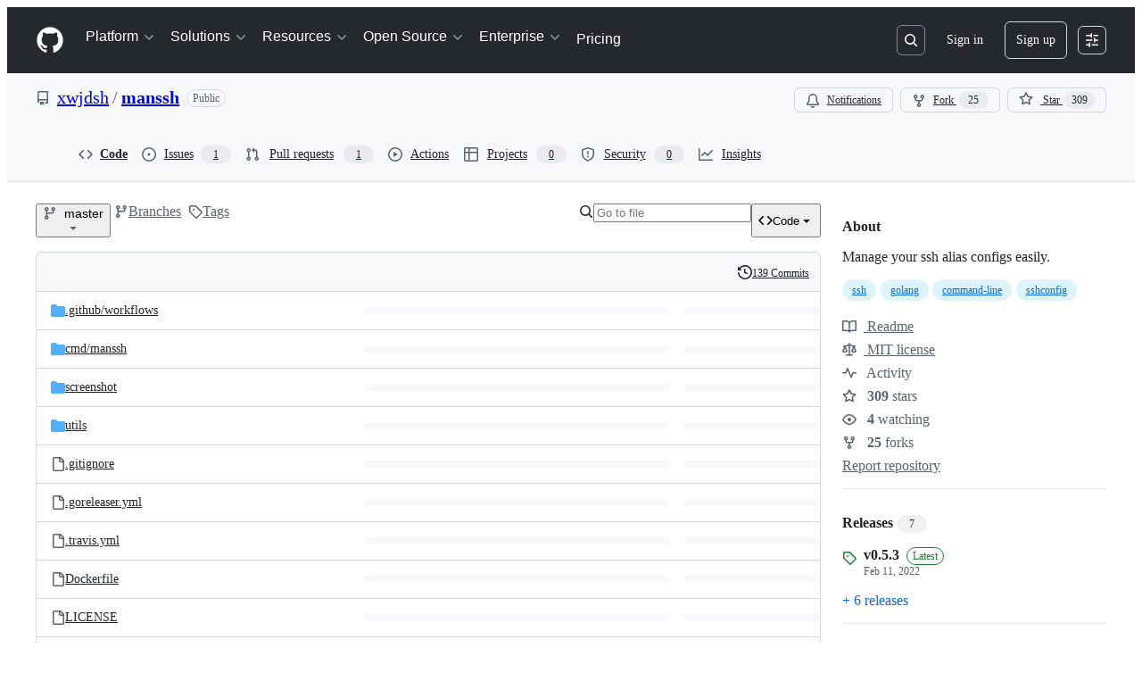

--- FILE ---
content_type: image/svg+xml;charset=utf-8
request_url: https://camo.githubusercontent.com/af77beb6a369e04b4f8f63fc72cbc86e4fc3c6ec2745006a24bf3fa57a5363de/68747470733a2f2f696d672e736869656c64732e696f2f62616467652f676f636f7665722e696f2d38392e302532352d677265656e2e737667
body_size: 475
content:
<svg xmlns="http://www.w3.org/2000/svg" width="114" height="20" role="img" aria-label="gocover.io: 89.0%"><title>gocover.io: 89.0%</title><linearGradient id="s" x2="0" y2="100%"><stop offset="0" stop-color="#bbb" stop-opacity=".1"/><stop offset="1" stop-opacity=".1"/></linearGradient><clipPath id="r"><rect width="114" height="20" rx="3" fill="#fff"/></clipPath><g clip-path="url(#r)"><rect width="67" height="20" fill="#555"/><rect x="67" width="47" height="20" fill="#97ca00"/><rect width="114" height="20" fill="url(#s)"/></g><g fill="#fff" text-anchor="middle" font-family="Verdana,Geneva,DejaVu Sans,sans-serif" text-rendering="geometricPrecision" font-size="110"><text aria-hidden="true" x="345" y="150" fill="#010101" fill-opacity=".3" transform="scale(.1)" textLength="570">gocover.io</text><text x="345" y="140" transform="scale(.1)" fill="#fff" textLength="570">gocover.io</text><text aria-hidden="true" x="895" y="150" fill="#010101" fill-opacity=".3" transform="scale(.1)" textLength="370">89.0%</text><text x="895" y="140" transform="scale(.1)" fill="#fff" textLength="370">89.0%</text></g></svg>

--- FILE ---
content_type: application/javascript
request_url: https://github.githubassets.com/assets/62029-b0f77bf948b1.js
body_size: 4546
content:
performance.mark("js-parse-end:62029-b0f77bf948b1.js");
"use strict";(globalThis.webpackChunk_github_ui_github_ui=globalThis.webpackChunk_github_ui_github_ui||[]).push([[62029],{4559:(e,t,r)=>{r.d(t,{C:()=>i,i:()=>c});var n=r(56038),a=r(69599),o=r(46493);function i(e,t){(0,a.G7)("arianotify_comprehensive_migration")?c(l(e),{...t,element:t?.element??e}):(0,a.G7)("primer_live_region_element")&&t?.element===void 0?(0,o.Cj)(e,{politeness:t?.assertive?"assertive":"polite"}):c(l(e),t)}function c(e,t){let{assertive:r,element:i}=t??{};if((0,a.G7)("arianotify_comprehensive_migration"))try{(i?.isConnected?i:n.XC).ariaNotify(e,{priority:r?"high":"normal"})}catch(e){console.error("Error calling ariaNotify:",e)}else{var c,l;let t;(0,a.G7)("primer_live_region_element")&&void 0===i?(0,o.iP)(e,{politeness:r?"assertive":"polite"}):(c=e,l=r,(t=i??n.XC?.querySelector(l?"#js-global-screen-reader-notice-assertive":"#js-global-screen-reader-notice"))&&(t.textContent===c?t.textContent=`${c}\u00A0`:t.textContent=c))}}function l(e){return(e.getAttribute("aria-label")||e.innerText||"").trim()}r(89272)},28600:(e,t,r)=>{let n;r.d(t,{A:()=>d});var a=r(69599),o=r(82075),i=r(82518);let{getItem:c,setItem:l,removeItem:s}=(0,o.A)("localStorage"),u="REACT_PROFILING_DISABLED_UNTIL",d={enable:()=>{s(u),n=void 0},disable:()=>{l(u,String(Date.now()+864e5)),n=!1},isEnabled:()=>!("u"<typeof window)&&(void 0!==n?n:(0,a.G7)("react_quality_profiling")?n=(0,i.Xl)()?function(){let e=c(u);if(!e)return!0;let t=Number(e);return!!(Number.isNaN(t)||Date.now()>=t)&&(s(u),!0)}():.02>Math.random():(n=!1,!1)),resetCache:()=>{n=void 0}}},38102:(e,t,r)=>{let n;r.d(t,{AW:()=>v,fE:()=>g,ff:()=>w,N7:()=>S});var a=r(36301),o=r(77065),i=r(24212);function c(e){return(0,i.q)(e.stack||"").map(e=>({filename:e.file||"",function:String(e.methodName),lineno:(e.lineNumber||0).toString(),colno:(e.column||0).toString()}))}function l(e){let t=document.querySelectorAll(e);if(t.length>0)return t[t.length-1]}var s=r(99223),u=r(56038),d=r(94416),m=r(69599),f=r(88057);let p=!1,h=0,y=Date.now(),g=new Set(["AbortError","AuthSessionExpiredError","TypeError","RateLimitError","NotAcceptableError","SecFetchHeaderError","FetchNetworkError","NoiseError","ServiceUnavailableError"]),v=new Set(["Failed to fetch","NetworkError when attempting to fetch resource.","Unable to perform this operation. Please try again later."]);function S(e,t={}){if(!(e instanceof Error||"object"==typeof e&&null!==e&&"name"in e&&"string"==typeof e.name&&"message"in e&&"string"==typeof e.message)){if(function(e){if(!e||"boolean"==typeof e||"number"==typeof e)return!0;if("string"==typeof e){if(A.some(t=>e.includes(t)))return!0}else if("object"==typeof e&&"string"==typeof e.message&&"number"==typeof e.code)return!0;return!1}(e))return;let r=Error(),n=function(e){try{return JSON.stringify(e)}catch{return"Unserializable"}}(e);b(C({type:"UnknownError",value:`Unable to report error, due to a thrown non-Error type: ${typeof e}, with value ${n}`,stacktrace:c(r),catalogService:document.head?.querySelector('meta[name="current-catalog-service"]')?.content,catalogServiceHash:document.head?.querySelector('meta[name="current-catalog-service-hash"]')?.content},t));return}e.name&&("AbortError"===e.name||"RateLimitError"===e.name||"NotAcceptableError"===e.name||"SecFetchHeaderError"===e.name||"FetchNetworkError"===e.name||"NoiseError"===e.name||"ServiceUnavailableError"===e.name&&w()||g.has(e.name)&&v.has(e.message)||e.name.startsWith("ApiError")&&v.has(e.message))||b(C({type:e.name,value:e.message,stacktrace:c(e),catalogService:e.catalogService||document.head?.querySelector('meta[name="current-catalog-service"]')?.content,catalogServiceHash:e.catalogServiceHash||document.head?.querySelector('meta[name="current-catalog-service-hash"]')?.content},t))}async function b(e){if(!(!x&&!p&&h<10&&(n??(n=(0,o.TT)()&&function(){let e=u.cg?.history,t=u.cg?.location;if(!e||!t)return!1;try{return e.replaceState(e.state,document.title,t.href),!0}catch{return!1}}()))))return;let t=document.head?.querySelector('meta[name="browser-errors-url"]')?.content;if(t){if(e.error.stacktrace.some(e=>N.test(e.filename)||N.test(e.function))){p=!0;return}h++;try{await fetch(t,{method:"post",body:JSON.stringify({context:e,target:document.head?.querySelector('meta[name="ui-target"]')?.content||"full"})})}catch{}}}function C(e,t={}){let r,n={...t};return(0,m.G7)("failbot_report_error_react_apps_on_page")&&!n.reactAppName&&(n.reactAppName=function(e){let t=function(){let e=new Set;for(let[t,r]of E)for(let n of document.querySelectorAll(t))if(n instanceof HTMLElement){let t=n.getAttribute(r);t&&e.add(t)}return Array.from(e)}();if(!t||!t.length||!e||!e.length)return;let r=new Set;for(let n of e){if(!n||!n.filename)continue;let e=n.filename.split(/[\\/]/).pop();if(!e||r.has(e))continue;r.add(e);let a=t.find(t=>e.toLowerCase().includes(t.toLowerCase()));if(a)return a}}(e.stacktrace)),Object.assign({error:e,sanitizedUrl:`${window.location.protocol}//${window.location.host}${((r=l("meta[name=analytics-location]"))?r.content:window.location.pathname)+function(){let e=l("meta[name=analytics-location-query-strip]"),t="";e||(t=window.location.search);let r=l("meta[name=analytics-location-params]");for(let e of(r&&(t+=(t?"&":"?")+r.content),document.querySelectorAll("meta[name=analytics-param-rename]"))){let r=e.content.split(":",2);t=t.replace(RegExp(`(^|[?&])${r[0]}($|=)`,"g"),`$1${r[1]}$2`)}return t}()}`||window.location.href,readyState:document.readyState,referrer:(0,d.dR)(),timeSinceLoad:Math.round(Date.now()-y),user:function(){let e=document.head?.querySelector('meta[name="user-login"]')?.content;if(e)return e;let t=(0,a.y)();return`anonymous-${t}`}()||void 0,actorId:document.head?.querySelector('meta[name="octolytics-actor-id"]')?.content,bundler:s.v,ui:"vite-tss"===s.v,release:document.head?.querySelector('meta[name="release"]')?.content,pastRequestIds:(0,f.xA)()},n)}let N=/(chrome|moz|safari)-extension:\/\//;function w(){return!document.head?.querySelector('meta[name="user-login"]')?.content}let x=!1;u.cg?.addEventListener("pageshow",()=>x=!1),u.cg?.addEventListener("pagehide",()=>x=!0),"function"==typeof BroadcastChannel&&new BroadcastChannel("shared-worker-error").addEventListener("message",e=>{S(e.data.error)});let A=["Object Not Found Matching Id","Not implemented on this platform","provider because it's not your default extension"],E=[["react-app","app-name"],["react-partial","partial-name"]]},40064:(e,t,r)=>{r.d(t,{V:()=>f});var n=r(74848),a=r(16522),o=r(96540),i=r(43258),c=r(38621),l=r(52870),s=r(56149);let u={info:"",success:"Toast--success",error:"Toast--error"},d={info:(0,n.jsx)(c.InfoIcon,{}),success:(0,n.jsx)(c.CheckIcon,{}),error:(0,n.jsx)(c.StopIcon,{})},m=e=>{let t,r,i,c,m,f=(0,a.c)(14),{message:p,timeToLive:h,icon:y,type:g,role:v}=e,S=void 0===g?"info":g,b=void 0===v?"log":v,[C,N]=o.useState(!0),{safeSetTimeout:w}=(0,l.A)();f[0]!==w||f[1]!==h?(t=()=>{h&&w(()=>N(!1),h-300)},r=[w,h],f[0]=w,f[1]=h,f[2]=t,f[3]=r):(t=f[2],r=f[3]),(0,o.useEffect)(t,r);let x=`Toast ${u[S]} ${C?"Toast--animateIn":"Toast--animateOut"}`,A=`ui-app-toast-${S}`,E=y||d[S];return f[4]!==E?(i=(0,n.jsx)("span",{className:"Toast-icon",children:E}),f[4]=E,f[5]=i):i=f[5],f[6]!==p?(c=(0,n.jsx)("span",{className:"Toast-content",children:p}),f[6]=p,f[7]=c):c=f[7],f[8]!==b||f[9]!==x||f[10]!==A||f[11]!==i||f[12]!==c?(m=(0,n.jsx)(s.ZL,{children:(0,n.jsx)("div",{className:"p-1 position-fixed bottom-0 left-0 mb-3 ml-3",children:(0,n.jsxs)("div",{className:x,id:"ui-app-toast","data-testid":A,role:b,children:[i,c]})})}),f[8]=b,f[9]=x,f[10]=A,f[11]=i,f[12]=c,f[13]=m):m=f[13],m};try{m.displayName||(m.displayName="Toast")}catch{}function f(){let e,t,r,c=(0,a.c)(7),{toasts:l,persistedToast:s}=(0,o.use)(i.T8);return c[0]!==l?(e=l.map(p),c[0]=l,c[1]=e):e=c[1],c[2]!==s?(t=s&&(0,n.jsx)(m,{message:s.message,icon:s.icon,type:s.type,role:s.role}),c[2]=s,c[3]=t):t=c[3],c[4]!==e||c[5]!==t?(r=(0,n.jsxs)(n.Fragment,{children:[e,t]}),c[4]=e,c[5]=t,c[6]=r):r=c[6],r}function p(e,t){return(0,n.jsx)(m,{message:e.message,icon:e.icon,timeToLive:i.Qn,type:e.type,role:e.role},t)}try{f.displayName||(f.displayName="Toasts")}catch{}},43258:(e,t,r)=>{r.d(t,{Qn:()=>l,T8:()=>u,Y6:()=>m,k6:()=>d});var n=r(74848),a=r(16522),o=r(52870),i=r(96540),c=r(73189);let l=5e3,s=(0,i.createContext)({addToast:c.l,addPersistedToast:c.l,clearPersistedToast:c.l}),u=(0,i.createContext)({toasts:[],persistedToast:null});function d(e){let t,r,c,d,m,f,p,h,y=(0,a.c)(17),{children:g}=e;y[0]===Symbol.for("react.memo_cache_sentinel")?(t=[],y[0]=t):t=y[0];let[v,S]=(0,i.useState)(t),[b,C]=(0,i.useState)(null),{safeSetTimeout:N}=(0,o.A)();y[1]!==N||y[2]!==v?(r=function(e){S([...v,e]),N(()=>S(v.slice(1)),l)},y[1]=N,y[2]=v,y[3]=r):r=y[3];let w=r;y[4]===Symbol.for("react.memo_cache_sentinel")?(c=function(e){C(e)},y[4]=c):c=y[4];let x=c;y[5]===Symbol.for("react.memo_cache_sentinel")?(d=function(){C(null)},y[5]=d):d=y[5];let A=d;y[6]!==w?(m={addToast:w,addPersistedToast:x,clearPersistedToast:A},y[6]=w,y[7]=m):m=y[7];let E=m;y[8]!==b||y[9]!==v?(f={toasts:v,persistedToast:b},y[8]=b,y[9]=v,y[10]=f):f=y[10];let _=f;return y[11]!==g||y[12]!==_?(p=(0,n.jsx)(u,{value:_,children:g}),y[11]=g,y[12]=_,y[13]=p):p=y[13],y[14]!==E||y[15]!==p?(h=(0,n.jsx)(s,{value:E,children:p}),y[14]=E,y[15]=p,y[16]=h):h=y[16],h}function m(){return(0,i.use)(s)}try{s.displayName||(s.displayName="ToastContext")}catch{}try{u.displayName||(u.displayName="InternalToastsContext")}catch{}try{d.displayName||(d.displayName="ToastContextProvider")}catch{}},49936:(e,t,r)=>{r.d(t,{I:()=>n});let n=(0,r(96540).createContext)(null)},51407:(e,t,r)=>{r.d(t,{Y:()=>n});function n(){let e={};return e.promise=new Promise((t,r)=>{e.resolve=t,e.reject=r}),e}},57224:(e,t,r)=>{r.d(t,{y:()=>i});var n=r(74848),a=r(16522),o=r(49936);function i(e){let t,r,i=(0,a.c)(7),{children:c,appName:l,category:s,metadata:u}=e;i[0]!==l||i[1]!==s||i[2]!==u?(t={appName:l,category:s,metadata:u},i[0]=l,i[1]=s,i[2]=u,i[3]=t):t=i[3];let d=t;return i[4]!==c||i[5]!==d?(r=(0,n.jsx)(o.I,{value:d,children:c}),i[4]=c,i[5]=d,i[6]=r):r=i[6],r}try{i.displayName||(i.displayName="AnalyticsProvider")}catch{}},73189:(e,t,r)=>{r.d(t,{l:()=>n});let n=()=>void 0},76143:(e,t,r)=>{r.d(t,{D:()=>o,Y:()=>i});var n=r(4559),a=r(56038);function o(e){if(!a.XC)return;let t=a.XC.querySelector("title"),r=a.XC.createElement("title");r.textContent=e,t?t.textContent!==e&&(t.replaceWith(r),(0,n.i)(e)):(a.XC.head.appendChild(r),(0,n.i)(e))}function i(e){return document.body.classList.contains("logged-out")?`${e} \xb7 GitHub`:e}},76629:(e,t,r)=>{r.d(t,{BP:()=>u,D3:()=>s,O8:()=>c});var n=r(74848),a=r(16522),o=r(96540),i=r(6923);let c={ServerRender:"ServerRender",ClientHydrate:"ClientHydrate",ClientRender:"ClientRender"},l=(0,o.createContext)(c.ClientRender);function s(e){let t,r,s,u,d=(0,a.c)(8),{wasServerRendered:m,children:f}=e;d[0]!==m?(t=()=>i.X3?c.ServerRender:m?c.ClientHydrate:c.ClientRender,d[0]=m,d[1]=t):t=d[1];let[p,h]=(0,o.useState)(t);return d[2]!==p?(r=()=>{p!==c.ClientRender&&h(c.ClientRender)},s=[p],d[2]=p,d[3]=r,d[4]=s):(r=d[3],s=d[4]),(0,o.useLayoutEffect)(r,s),d[5]!==f||d[6]!==p?(u=(0,n.jsx)(l,{value:p,children:f}),d[5]=f,d[6]=p,d[7]=u):u=d[7],u}function u(){return(0,o.use)(l)}try{l.displayName||(l.displayName="RenderPhaseContext")}catch{}try{s.displayName||(s.displayName="RenderPhaseProvider")}catch{}},88057:(e,t,r)=>{r.d(t,{Ex:()=>i,kt:()=>l,xA:()=>c});var n=r(56038);let a=Array(10).fill(null),o=0;function i(e){a[o]=e,o=(o+1)%10}function c(){let e=[];for(let t=0;t<10;t++){let r=a[(o-1-t+10)%10];r&&e.push(r)}return e}function l(){let e=n.XC;if(!e)return;let t=e.querySelector('meta[name="request-id"]'),r=t?.getAttribute("content");r&&i(r)}},94416:(e,t,r)=>{r.d(t,{BW:()=>i,Ff:()=>h,HK:()=>C,JA:()=>E,LM:()=>y,Pv:()=>x,Vy:()=>p,ZW:()=>w,dR:()=>N,di:()=>g,gc:()=>A,k9:()=>b,my:()=>S,wG:()=>v,xT:()=>f});var n=r(95800),a=r(56038),o=r(51951);let i="reload",c="soft-nav:fail",l="soft-nav:fail-referrer",s="soft-nav:referrer",u="soft-nav:marker",d="soft-nav:react-app-name",m="soft-nav:latest-mechanism";function f(){(0,n.SO)(u,"0"),(0,n.Ai)(s),(0,n.Ai)(c),(0,n.Ai)(l),(0,n.Ai)(d),(0,n.Ai)(m)}function p(e){(0,n.SO)(u,e)}function h(){(0,n.SO)(u,"0")}function y(){let e=(0,n.Gq)(u);return e&&"0"!==e}function g(){return(0,n.Gq)(u)}function v(){return!!S()}function S(){return(0,n.Gq)(c)}function b(e){(0,n.SO)(c,e||i),(0,n.SO)(l,window.location.href)}function C(){(0,n.SO)(s,window.location.href)}function N(){return(0,n.Gq)(s)||document.referrer}function w(){let e=(0,o.f)();e?(0,n.SO)(d,e):(0,n.Ai)(d)}function x(){return(0,n.Gq)(d)}function A(){return!!a.XC?.querySelector("react-app")?.getAttribute("app-name")||!!a.XC?.querySelector("projects-v2")}function E(e){(0,n.SO)(m,e)}},95800:(e,t,r)=>{r.d(t,{Ai:()=>o,Gq:()=>n,SO:()=>a});let{getItem:n,setItem:a,removeItem:o}=(0,r(82075).A)("sessionStorage")}}]);
//# sourceMappingURL=62029-59291e9bad5d.js.map

--- FILE ---
content_type: application/javascript
request_url: https://github.githubassets.com/assets/61392-05fd18fac4d1.js
body_size: 13987
content:
performance.mark("js-parse-end:61392-05fd18fac4d1.js");
"use strict";(globalThis.webpackChunk_github_ui_github_ui=globalThis.webpackChunk_github_ui_github_ui||[]).push([[61392],{5205:(e,t,a)=>{a.d(t,{k:()=>z,o:()=>W});var n=a(74848),s=a(78314),r=a(72511),i=a(12683),l=a(49799),o=a(53552),c=a(59672),d=a(96379),m=a(96540),u=a(6665),h=a(38621),p=a(94236),x=a(21373),f=a(72579),y=a(73077),N=a(55630),j=a(34164);function b({children:e}){return(0,n.jsx)("div",{className:(0,j.$)("popover-container-width","InfobarPopover-module__Box__t_BaS7F"),children:e})}function g({icon:e,header:t,content:a,headerRef:s}){return(0,n.jsxs)("div",{className:"d-flex p-3",children:[(0,n.jsx)("div",{className:"mr-2",children:e}),(0,n.jsxs)("div",{children:[(0,n.jsx)("h2",{ref:s,tabIndex:-1,className:"f5 mb-1",children:t}),(0,n.jsx)("span",{className:"fgColor-muted f6",children:a})]})]})}function _({icon:e,success:t}){return(0,n.jsx)(N.A,{size:30,icon:()=>(0,n.jsx)(e,{size:16}),className:(0,j.$)("InfobarPopover-module__CircleOcticon__MyTZt_h",t&&"InfobarPopover-module__success__JGC0tnP")})}function v({children:e}){return(0,n.jsx)("div",{className:"d-flex flex-wrap flex-justify-between p-3 gap-3 border-top borderColor-muted",children:e})}try{b.displayName||(b.displayName="PopoverContainer")}catch{}try{g.displayName||(g.displayName="PopoverContent")}catch{}try{_.displayName||(_.displayName="PopoverIcon")}catch{}try{v.displayName||(v.displayName="PopoverActions")}catch{}function C(e){return`${e} ${1===e?"commit":"commits"}`}function w({comparison:e,repo:t,linkify:a=!1}){let{sendRepoClickEvent:s}=(0,u.T)(),{ahead:r,behind:i,baseBranch:l,baseBranchRange:o,currentRef:d}=e,m=(0,c.bSP)({repo:t,base:o,head:d}),h=(0,c.bSP)({repo:t,base:d,head:o}),p=()=>s("AHEAD_BEHIND_LINK",{category:"Branch Infobar",action:"Ahead Compare",label:`ref_loc:bar;is_fork:${t.isFork}`}),x=()=>s("AHEAD_BEHIND_LINK",{category:"Branch Infobar",action:"Behind Compare",label:`ref_loc:bar;is_fork:${t.isFork}`});return 0===r&&0===i?(0,n.jsxs)("span",{children:["This branch is up to date with ",(0,n.jsx)(f.A,{as:"span",children:l}),"."]}):r>0&&i>0?(0,n.jsxs)("span",{children:["This branch is"," ",(0,n.jsxs)(k,{linkify:a,href:m,onClick:p,children:[C(r)," ahead of"]})," and ",(0,n.jsxs)(k,{linkify:a,href:h,onClick:x,children:[C(i)," behind"]})," ",(0,n.jsx)(f.A,{as:"span",children:l}),"."]}):r>0?(0,n.jsxs)("span",{children:["This branch is"," ",(0,n.jsxs)(k,{linkify:a,href:m,onClick:p,children:[C(r)," ahead of"]})," ",(0,n.jsx)(f.A,{as:"span",children:l}),"."]}):(0,n.jsxs)("span",{children:["This branch is"," ",(0,n.jsxs)(k,{linkify:a,href:h,onClick:x,children:[C(i)," behind"]})," ",(0,n.jsx)(f.A,{as:"span",children:l}),"."]})}function k({sx:e,href:t,linkify:a,children:s,...r}){return a?(0,n.jsx)(i.N_,{sx:e,href:t,...r,children:s}):(0,n.jsx)("span",{children:s})}try{w.displayName||(w.displayName="RefComparisonText")}catch{}try{k.displayName||(k.displayName="LinkOrText")}catch{}var A=a(9281);function B({comparison:e}){let t=(0,s.t)(),a=e.ahead>0,r=(0,c.bSP)({repo:t,base:e.baseBranchRange,head:e.currentRef});return(0,n.jsxs)(n.Fragment,{children:[(0,n.jsx)(g,{icon:(0,n.jsx)(_,{icon:h.GitPullRequestIcon}),header:a?(0,n.jsx)(w,{repo:t,comparison:{...e,behind:0}}):(0,n.jsxs)("span",{children:["This branch is not ahead of the upstream ",(0,n.jsx)(f.A,{as:"span",children:e.baseBranch}),"."]}),content:(0,n.jsx)("p",{children:a?"Open a pull request to contribute your changes upstream.":"No new commits yet. Enjoy your day!"})}),a&&(0,n.jsxs)(v,{children:[!t.isFork&&(0,n.jsx)(y.z,{className:(0,j.$)(A.A.linkButton,"flex-1"),href:r,"data-testid":"compare-button",children:"Compare"}),(0,n.jsx)(y.z,{className:(0,j.$)(A.A.linkButton,"flex-1"),href:`${r}?expand=1`,variant:"primary","data-testid":"open-pr-button",children:"Open pull request"})]})]})}try{B.displayName||(B.displayName="ContributePopoverContent")}catch{}function T({comparison:e}){let{sendRepoClickEvent:t}=(0,u.T)();return(0,n.jsxs)(p.W,{onOpenChange:e=>e&&t("CONTRIBUTE_BUTTON",{category:"Branch Infobar",action:"Open Contribute dropdown",label:"ref_loc:contribute_dropdown"}),children:[(0,n.jsx)(p.W.Anchor,{children:(0,n.jsx)(x.Q,{leadingVisual:h.GitPullRequestIcon,trailingVisual:h.TriangleDownIcon,children:"Contribute"})}),(0,n.jsx)(p.W.Overlay,{align:"end",className:"mt-2",children:(0,n.jsx)(b,{children:(0,n.jsx)(B,{comparison:e})})})]})}try{T.displayName||(T.displayName="ContributeButton")}catch{}var S=a(69726),I=a(84268);function L(e,t,a){let[n,s]=(0,m.useState)(!1);return{disabled:n,label:n?t:e,action:async()=>{s(!0),await a(),s(!1)}}}let D={category:"Branch Infobar",label:"ref_loc:fetch_upstream_dropdown"};function F({comparison:e,discard:t,update:a}){let r=(0,s.t)(),{helpUrl:i}=(0,o.sq)(),{sendRepoClickEvent:l}=(0,u.T)(),d=`${i}/github/collaborating-with-issues-and-pull-requests/syncing-a-fork`,p=(0,c.bSP)({repo:r,base:e.baseBranchRange,head:e.currentRef}),f=R(e),y=e.behind>0,N=L(`Discard ${C(e.ahead)}`,"Discarding changes...",t),b=L("Update branch","Updating...",a),w={compare:"behind"===f,discard:"behind-and-ahead"===f&&e.isTrackingBranch,update:["behind","behind-and-ahead"].includes(f)},k=Object.values(w).some(Boolean),B=(0,m.useRef)(null);return(0,m.useEffect)(()=>{let e=window.setTimeout(()=>B.current?.focus());return()=>{window.clearTimeout(e)}}),(0,n.jsxs)(n.Fragment,{children:[(0,n.jsx)(g,{icon:(0,n.jsx)(_,{icon:y?h.GitMergeIcon:h.CheckIcon,success:!y}),headerRef:B,header:(0,n.jsx)(O,{comparison:e}),content:(0,n.jsx)(P,{comparison:e,helpUrl:d})}),k&&(0,n.jsxs)(v,{children:[w.compare&&(0,n.jsx)(x.Q,{as:I.A,className:(0,j.$)(A.A.linkButton,"flex-1"),href:p,onClick:()=>l("SYNC_FORK.COMPARE",{...D,action:"Compare"}),"data-testid":"compare-button",children:"Compare"}),w.discard&&(0,n.jsx)(x.Q,{onClick:N.action,className:"flex-1","data-testid":"discard-button",variant:"danger",disabled:N.disabled,children:N.label}),w.update&&(0,n.jsx)(x.Q,{onClick:b.action,disabled:b.disabled,className:"flex-1",variant:"primary","data-testid":"update-branch-button",children:b.label})]})]})}function R({behind:e,ahead:t}){return 0===e&&0===t?"sync":e>0&&t>0?"behind-and-ahead":e>0?"behind":"ahead"}function O({comparison:e}){switch(R(e)){case"behind":case"behind-and-ahead":return(0,n.jsx)("span",{children:"This branch is out-of-date"});default:return(0,n.jsxs)("span",{children:["This branch is not behind the upstream ",(0,n.jsx)(f.A,{as:"span",children:e.baseBranch}),"."]})}}function P({comparison:e,helpUrl:t}){switch(R(e)){case"sync":case"ahead":return(0,n.jsx)("p",{children:"No new commits to fetch. Enjoy your day!"});case"behind":return(0,n.jsxs)(n.Fragment,{children:[(0,n.jsxs)("p",{children:["Update branch to keep this branch up-to-date by syncing ",C(e.behind)," from the upstream repository."]}),(0,n.jsx)("p",{children:(0,n.jsx)(I.A,{href:t,target:"_blank",rel:"noopener noreferrer",children:"Learn more about syncing a fork"})})]});case"behind-and-ahead":return e.isTrackingBranch?(0,n.jsxs)(n.Fragment,{children:[(0,n.jsx)("p",{children:"Update branch to merge the latest changes from the upstream repository into this branch."}),(0,n.jsxs)("p",{children:["Discard ",C(e.ahead)," to make this branch match the upstream repository."," ",C(e.ahead)," will be removed from this branch."]}),(0,n.jsx)("p",{children:(0,n.jsx)(I.A,{href:t,target:"_blank",rel:"noopener noreferrer",children:"Learn more about syncing a fork"})})]}):(0,n.jsx)("p",{children:"Update branch to merge the latest changes from the upstream repository into this branch."})}}try{F.displayName||(F.displayName="FetchUpstreamPopoverContent")}catch{}try{O.displayName||(O.displayName="HeaderText")}catch{}try{P.displayName||(P.displayName="ContentText")}catch{}function E({comparison:e,discard:t}){let a=(0,s.t)(),{sendRepoClickEvent:r}=(0,u.T)(),i=(0,c.w7M)({repo:a,refName:e.currentRef}),l=C(e.ahead),o=L(`Discard ${l}`,"Discarding changes...",t);return(0,n.jsxs)(n.Fragment,{children:[(0,n.jsx)(g,{icon:(0,n.jsx)(_,{icon:h.AlertIcon}),header:"This branch has conflicts that must be resolved",content:(0,n.jsxs)(n.Fragment,{children:[(0,n.jsxs)("p",{children:["Discard ",l," to make this branch match the upstream repository. ",l," will be removed from this branch."]}),(0,n.jsx)("p",{children:"You can resolve merge conflicts using the command line and a text editor."})]})}),(0,n.jsxs)(v,{children:[(0,n.jsx)(x.Q,{className:"flex-1",onClick:o.action,disabled:o.disabled,"data-testid":"discard-button",variant:"danger",children:o.label}),(0,n.jsx)(x.Q,{as:I.A,className:(0,j.$)(A.A.linkButton,"flex-1"),href:i,variant:"primary","data-testid":"open-pr-button",onClick:()=>r("SYNC_FORK.OPEN_PR",{...D,action:"Open pull request"}),children:"Open pull request"})]})]})}try{E.displayName||(E.displayName="FetchUpstreamWithConflictsPopoverContent")}catch{}function $({comparison:e}){let[t,a,r]=function({head:e,base:t}){let[a,n]=(0,m.useState)(),[r,i]=(0,m.useState)(!0),[l,o]=(0,m.useState)(),u=(0,s.t)(),h=(0,c.a3t)({repo:u,head:e,base:t});return(0,m.useEffect)(()=>{(async()=>{i(!0),n(void 0);let e=await (0,d.lS)(h);try{e.ok?n((await e.json()).state):o(e.statusText)}catch(e){o(e?.message||e?.toString())}i(!1)})()},[h]),[a,r,l]}({base:e.currentRef,head:e.baseBranchRange}),{sendRepoClickEvent:i}=(0,u.T)(),{discardChanges:l,updateBranch:h}=function(){let e=(0,s.t)(),{refInfo:{name:t}}=(0,o.eu)(),a=(0,c.X6K)({repo:e,refName:t,discard:!0}),n=(0,c.X6K)({repo:e,refName:t,discard:!1});return{updateBranch:(0,m.useCallback)(()=>(0,d.DI)(n,{method:"POST"}),[n]),discardChanges:(0,m.useCallback)(()=>(0,d.DI)(a,{method:"POST"}),[a])}}(),p=async()=>{i("SYNC_FORK.DISCARD",{...D,action:"Discard Conflicts"});let e=await l();e.ok&&e.url&&(window.location.href=e.url)},x=async()=>{i("SYNC_FORK.UPDATE",{...D,action:"Fetch and merge"});let e=await h();e.ok&&e.url&&(window.location.href=e.url)};return 0===e.behind?(0,n.jsx)(F,{update:x,discard:p,comparison:e}):a||r?(0,n.jsx)("div",{className:"p-4 d-flex flex-justify-center",children:(0,n.jsx)(S.A,{})}):"clean"===t?(0,n.jsx)(F,{update:x,discard:p,comparison:e}):(0,n.jsx)(E,{discard:p,comparison:e})}try{$.displayName||($.displayName="FetchPopoverContainer")}catch{}function H({comparison:e}){let{sendRepoClickEvent:t}=(0,u.T)();return(0,n.jsxs)(p.W,{onOpenChange:a=>a&&t("SYNC_FORK_BUTTON",{category:"Branch Infobar",action:"Open Fetch upstream dropdown",label:"ref_loc:fetch_upstream_dropdown",ahead:e.ahead,behind:e.behind}),children:[(0,n.jsx)(p.W.Anchor,{children:(0,n.jsx)(x.Q,{leadingVisual:h.SyncIcon,trailingAction:h.TriangleDownIcon,children:"Sync fork"})}),(0,n.jsx)(p.W.Overlay,{align:"end",className:"mt-2",children:(0,n.jsx)(b,{children:(0,n.jsx)($,{comparison:e})})})]})}try{H.displayName||(H.displayName="FetchUpstreamButton")}catch{}function U({repo:e,pullRequestNumber:t}){return(0,n.jsxs)(I.A,{href:(0,c.oDn)({repo:e,number:t}),className:"PullRequestLink-module__Link__LkoXIxf",children:[(0,n.jsx)(h.GitPullRequestIcon,{size:16}),"#",t]})}try{U.displayName||(U.displayName="PullRequestLink")}catch{}function z({sx:e}){let t,[a,r]=function(){let[e,t]=(0,m.useState)(),[a,n]=(0,m.useState)(),{refInfo:r,path:i}=(0,o.eu)(),l=(0,s.t)(),u=(0,c.IO9)({repo:l,action:"branch-infobar",commitish:r.name,path:i});return(0,m.useEffect)(()=>{(async()=>{t(void 0);let e=await (0,d.lS)(u);try{e.ok?t(await e.json()):n(422===e.status?"timeout":e.statusText)}catch(e){n(e?.message||e?.toString())}})()},[u]),[e,a]}(),i=(0,s.t)();return t="timeout"===r?(0,n.jsx)(n.Fragment,{children:"Sorry, getting ahead/behind information for this branch is taking too long."}):a?a.refComparison?(0,n.jsxs)(n.Fragment,{children:[(0,n.jsx)(w,{linkify:!0,repo:i,comparison:a.refComparison}),(0,n.jsx)("div",{className:"d-flex gap-2",children:a.pullRequestNumber?(0,n.jsx)(U,{repo:i,pullRequestNumber:a.pullRequestNumber}):(0,n.jsxs)(n.Fragment,{children:[i.currentUserCanPush&&(0,n.jsx)(T,{comparison:a.refComparison}),i.isFork&&i.currentUserCanPush&&(0,n.jsx)(H,{comparison:a.refComparison})]})})]}):(0,n.jsx)(n.Fragment,{children:"Cannot retrieve ahead/behind information for this branch."}):(0,n.jsxs)(n.Fragment,{children:[(0,n.jsx)(l.r,{width:"40%"}),(0,n.jsx)(l.r,{width:"30%"})]}),(0,n.jsx)(M,{sx:e,className:"BranchInfoBar-module__BranchInfoBarContainer__DGzPkuI",children:t})}function M({children:e,sx:t,className:a}){return(0,n.jsx)(i.az,{"data-testid":"branch-info-bar","aria-live":"polite",sx:t,className:(0,j.$)("BranchInfoBar-module__Box__qi6PQGe",a),children:e})}function W(){return(0,n.jsx)(r.A,{variant:"warning",className:"my-3",children:(0,n.jsx)("span",{children:"Cannot retrieve comparison with upstream repository."})})}try{z.displayName||(z.displayName="BranchInfoBar")}catch{}try{M.displayName||(M.displayName="BranchInfoBarContainer")}catch{}try{W.displayName||(W.displayName="BranchInfoBarErrorBanner")}catch{}},6426:(e,t,a)=>{a.d(t,{S:()=>B,D:()=>A});var n=a(74848),s=a(49799),r=a(53552),i=a(6665),l=a(61200),o=a(78314),c=a(59672),d=a(66108),m=a(73017),u=a(20263),h=a(41462),p=a(91547),x=a(38621),f=a(62935),y=a(84268),N=a(11196),j=a(73077),b=a(26108),g=a(96540),_=a(99896);function v({status:e,oid:t}){let a=(0,o.t)(),[s,r]=(0,_.ym)(t,a);return e?(0,n.jsx)(_.B6,{statusRollup:e,combinedStatus:s,onWillOpenPopup:r,size:"small"}):null}try{v.displayName||(v.displayName="ReposChecksStatusBadge")}catch{}var C=a(9281),w=a(34164),k=a(10095);function A({commitCount:e}){return(0,n.jsx)("div",{className:"d-flex flex-column border rounded-2 mb-3 pl-1",children:(0,n.jsx)(B,{commitCount:e})})}function B({commitCount:e}){let t=(0,o.t)(),{refInfo:a,path:i}=(0,r.eu)(),[l,c,d]=(0,p.E)(t.ownerLogin,t.name,a.name,i),[m,u]=(0,g.useState)(!1);return(0,n.jsxs)(n.Fragment,{children:[(0,n.jsxs)("div",{className:"LatestCommit-module__Box__HssRvyQ",children:[(0,n.jsx)(h.W,{as:"h2",text:"Latest commit"}),d?(0,n.jsx)(T,{}):c?(0,n.jsx)(s.r,{width:120,"data-testid":"loading"}):l?(0,n.jsx)(S,{commit:l,detailsOpen:m,setDetailsOpen:u,repo:t}):null,(0,n.jsxs)("div",{className:"d-flex flex-shrink-0 gap-2",children:[(0,n.jsx)(I,{commit:l,repo:t}),(0,n.jsx)(L,{commit:l,commitCount:e,detailsOpen:m,setDetailsOpen:u})]})]}),m&&l&&(0,n.jsx)("div",{className:l.bodyMessageHtml?"d-flex":"d-flex d-sm-none",children:(0,n.jsx)(O,{commit:l,repo:t})})]})}function T(){return(0,n.jsxs)("span",{className:"fgColor-attention","data-testid":"latest-commit-error-message",children:[(0,n.jsx)(k.A,{icon:x.AlertFillIcon}),"\xa0Cannot retrieve latest commit at this time."]})}function S({commit:e,detailsOpen:t,setDetailsOpen:a,repo:s}){let r=`data-hovercard-url=${(0,c.fQd)({owner:s.ownerLogin,repo:s.name,commitish:e.oid})} `,i=function(e,t){let a="";if(e){for(let n of e.split("<a "))if(""!==n){if(n.includes("data-hovercard-url")){a=a.concat("<a ",n);continue}a=a.concat("<a ",t,n)}}return a}(e.shortMessageHtmlLink,r);return(0,n.jsxs)("div",{"data-testid":"latest-commit",className:"LatestCommit-module__Box_1__B9yPB3g",children:[e.authors&&e.authors.length>0?(0,n.jsx)(l.jF,{authors:e.authors,repo:s,includeVerbs:!1,committer:e.committer,committerAttribution:e.committerAttribution}):(0,n.jsx)(l.h1,{author:e.author,repo:s}),(0,n.jsxs)("div",{className:(0,w.$)("d-none d-sm-flex","LatestCommit-module__Box_2__FLBcaZe"),children:[(0,n.jsx)("div",{className:"Truncate flex-items-center f5",children:e.shortMessageHtmlLink&&(0,n.jsx)(u.BC,{className:"Truncate-text","data-testid":"latest-commit-html",html:i})}),e.bodyMessageHtml&&(0,n.jsx)(R,{detailsOpen:t,setDetailsOpen:a}),(0,n.jsx)(v,{oid:e.oid,status:e.status})]}),Number.isNaN(Date.parse(e.date))?null:(0,n.jsx)("span",{className:"d-flex d-sm-none fgColor-muted f6",children:(0,n.jsx)(f.A,{datetime:e.date,tense:"past"})})]})}function I({commit:e,repo:t}){let a=e?.oid.slice(0,7);return(0,n.jsx)("div",{"data-testid":"latest-commit-details",className:"d-none d-sm-flex flex-items-center",children:e&&(0,n.jsxs)("span",{className:"d-flex flex-nowrap fgColor-muted f6",children:[(0,n.jsx)(y.A,{as:d.N,to:e.url,className:"Link--secondary","aria-label":`Commit ${a}`,"data-hovercard-url":(0,c.fQd)({owner:t.ownerLogin,repo:t.name,commitish:e.oid}),children:a}),"\xa0\xb7\xa0",Number.isNaN(Date.parse(e.date))?null:(0,n.jsx)(f.A,{datetime:e.date,tense:"past"})]})})}function L({commit:e,commitCount:t,detailsOpen:a,setDetailsOpen:s}){return(0,n.jsxs)("div",{className:"d-flex gap-2",children:[(0,n.jsx)(h.W,{as:"h2",text:"History"}),(0,n.jsx)(F,{className:"d-none d-lg-flex",leadingVisual:x.HistoryIcon,children:(0,n.jsx)("span",{className:"fgColor-default",children:D(t)})}),(0,n.jsx)("div",{className:"d-sm-none",children:(e?.shortMessageHtmlLink||e?.bodyMessageHtml)&&(0,n.jsx)(R,{detailsOpen:a,setDetailsOpen:s})}),(0,n.jsx)("div",{className:"d-flex d-lg-none",children:(0,n.jsx)(N.m,{text:D(t),children:(0,n.jsx)(F,{leadingVisual:x.HistoryIcon,"aria-label":"View commit history for this file."})})})]})}function D(e){return e?"1"===e?"1 Commit":`${e} Commits`:"History"}function F({children:e,className:t,leadingVisual:a,ref:s,...l}){let{sendRepoClickEvent:d}=(0,i.T)(),{refInfo:m,path:u}=(0,r.eu)(),h=(0,o.t)();return(0,n.jsx)(j.z,{ref:s,...l,className:(0,w.$)(t,C.A.linkButton,"flex-items-center fgColor-default"),onClick:()=>d("HISTORY_BUTTON"),href:(0,c.GpY)({owner:h.ownerLogin,repo:h.name,ref:m.name,path:u}),variant:"invisible",size:"small",leadingVisual:a,children:e})}function R({detailsOpen:e,setDetailsOpen:t}){return(0,n.jsx)(b.K,{"aria-label":"Open commit details",icon:x.EllipsisIcon,onClick:()=>t(!e),variant:"invisible","aria-pressed":e,"aria-expanded":e,"data-testid":"latest-commit-details-toggle",size:"small",className:"LatestCommit-module__IconButton__bYWqUkN"})}function O({commit:e,repo:t}){let a=e?.oid.slice(0,7);return(0,n.jsxs)("div",{className:"bgColor-muted border-top rounded-bottom-2 px-3 py-2 flex-1",children:[(0,n.jsxs)("div",{className:"d-flex d-sm-none flex-column",children:[(0,n.jsxs)("div",{className:"LatestCommit-module__Box_3__NiIEac4",children:[e.shortMessageHtmlLink&&(0,n.jsx)(m.JR,{className:(0,w.$)("Truncate-text","LatestCommit-module__VerifiedHTMLText__kJJCD6u"),"data-testid":"latest-commit-html",html:e.shortMessageHtmlLink}),(0,n.jsx)(v,{oid:e.oid,status:e.status})]}),(0,n.jsx)(y.A,{as:d.N,to:e.url,className:"Link--secondary","aria-label":`Commit ${a}`,"data-hovercard-url":(0,c.fQd)({owner:t.ownerLogin,repo:t.name,commitish:e.oid}),children:a}),e.bodyMessageHtml&&(0,n.jsx)("br",{})]}),e.bodyMessageHtml&&(0,n.jsx)("div",{className:"mt-2 mt-sm-0 fgColor-muted",children:(0,n.jsx)(m.JR,{className:(0,w.$)("Truncate-text","LatestCommit-module__VerifiedHTMLText_1__b3ElvK3"),"data-testid":"latest-commit-html",html:e.bodyMessageHtml})})]})}try{A.displayName||(A.displayName="LatestCommitSingleLine")}catch{}try{B.displayName||(B.displayName="LatestCommitContent")}catch{}try{T.displayName||(T.displayName="CommitErrorMessage")}catch{}try{S.displayName||(S.displayName="CommitSummary")}catch{}try{I.displayName||(I.displayName="LastCommitTimestamp")}catch{}try{L.displayName||(L.displayName="HistoryLink")}catch{}try{F.displayName||(F.displayName="HistoryLinkButton")}catch{}try{R.displayName||(R.displayName="CommitDetailsButton")}catch{}try{O.displayName||(O.displayName="CommitDetails")}catch{}},10677:(e,t,a)=>{a.d(t,{X:()=>l,d:()=>i});var n=a(74848),s=a(96540);let r=s.createContext({});function i(){return s.use(r)}function l({payload:e,children:t}){return(0,n.jsx)(r,{value:e,children:t})}try{r.displayName||(r.displayName="TreeContext")}catch{}try{l.displayName||(l.displayName="CurrentTreeProvider")}catch{}},19357:(e,t,a)=>{a.d(t,{e:()=>o,i:()=>l});var n=a(74848),s=a(56038),r=a(96540);let i=r.createContext({focusHint:null,setFocusHint:()=>void 0});function l({children:e}){let t={key:s.fV.pathname+s.fV.search},a=(0,r.useRef)(t.key),l=(0,r.useRef)(t.key),o=(0,r.useRef)({hint:null,location:null}),c=(0,r.useCallback)((e,a)=>{o.current={hint:e,context:a,location:t.key}},[t.key]);l.current!==t.key&&(a.current=l.current,l.current=t.key);let d=o.current.location===a.current,m=d?o.current.hint:null,u=d?o.current.context:null,h=(0,r.useMemo)(()=>({focusHint:m,context:u,setFocusHint:c}),[m,u,c]);return(0,n.jsx)(i,{value:h,children:e})}function o(){return(0,r.use)(i)}try{i.displayName||(i.displayName="FocusHintContext")}catch{}try{l.displayName||(l.displayName="FocusHintContextProvider")}catch{}},26052:(e,t,a)=>{a.d(t,{v:()=>l});var n=a(74848),s=a(16522),r=a(96540),i=a(68245);function l(e){let t,a=(0,s.c)(7),{login:l,profileName:o,isAgent:c}=e,d=(0,r.use)(i._);if(c){let e;return a[0]!==l?(e=(0,n.jsx)(n.Fragment,{children:l}),a[0]=l,a[1]=e):e=a[1],e}if("name_handle"===d&&o?.trim()){let e;return a[2]!==l||a[3]!==o?(e=(0,n.jsxs)(n.Fragment,{children:[o," (",l,")"]}),a[2]=l,a[3]=o,a[4]=e):e=a[4],e}return a[5]!==l?(t=(0,n.jsx)(n.Fragment,{children:l}),a[5]=l,a[6]=t):t=a[6],t}try{l.displayName||(l.displayName="ProfileReference")}catch{}},26619:(e,t,a)=>{a.d(t,{Xl:()=>o,lG:()=>d,x7:()=>l,yY:()=>c});var n=a(74848),s=a(96540),r=a(3433);let i=(0,s.createContext)({banners:[],addBanner:()=>void 0,addQueuedBanner:()=>void 0});function l(){return(0,s.use)(i).banners}function o(){return(0,s.use)(i).addBanner}function c(){return(0,s.use)(i).addQueuedBanner}function d({children:e}){let t=(0,r.zy)(),[a,l]=(0,s.useState)([]),[o,c]=(0,s.useState)([]),d=(0,s.useCallback)(e=>l(t=>[...t,e]),[]),m=(0,s.useCallback)(e=>c(t=>[...t,e]),[]),u=(0,s.useMemo)(()=>({banners:a,addBanner:d,addQueuedBanner:m}),[d,m,a]);return(0,s.useEffect)(()=>{l(o),c([])},[t.key]),(0,n.jsx)(i,{value:u,children:e})}try{i.displayName||(i.displayName="CodeViewBannersContext")}catch{}try{d.displayName||(d.displayName="CodeViewBannersProvider")}catch{}},34424:(e,t,a)=>{a.d(t,{e:()=>m});var n=a(74848),s=a(53552),r=a(78314),i=a(59672),l=a(38621),o=a(84268),c=a(10095),d=a(59775);function m({errorMessage:e,onAnchorClick:t,path:a,richText:m,stickyHeaderHeight:u,timedOut:h}){let p=(0,r.t)(),{refInfo:x}=(0,s.eu)();return e?(0,n.jsxs)("div",{className:"py-6 px-3 text-center",children:[h&&(0,n.jsx)(c.A,{icon:l.HourglassIcon,size:32}),(0,n.jsx)("div",{"data-testid":"directory-richtext-error-message",children:e}),h&&(0,n.jsxs)("div",{children:["But you can view the"," ",(0,n.jsx)(o.A,{inline:!0,href:(0,i.IO9)({repo:p,commitish:x.name,action:"raw",path:a}),"data-testid":"directory-richtext-timeout-raw-link",children:"raw file"}),"."]})]}):m?(0,n.jsx)(d.s,{onAnchorClick:t,richText:m,stickyHeaderHeight:u,className:"DirectoryRichtextContent-module__SharedMarkdownContent__aH1R11y"}):null}try{m.displayName||(m.displayName="DirectoryRichtextContent")}catch{}},41462:(e,t,a)=>{a.d(t,{W:()=>i});var n=a(74848),s=a(16522),r=a(81960);function i(e){let t,a,i,l,o=(0,s.c)(8);return o[0]!==e?({as:t,text:i,...a}=e,o[0]=e,o[1]=t,o[2]=a,o[3]=i):(t=o[1],a=o[2],i=o[3]),o[4]!==t||o[5]!==a||o[6]!==i?(l=(0,n.jsx)(r.A,{as:t,className:"sr-only ScreenReaderHeading-module__userSelectNone__aUugMbG","data-testid":"screen-reader-heading",...a,children:i}),o[4]=t,o[5]=a,o[6]=i,o[7]=l):l=o[7],l}try{i.displayName||(i.displayName="ScreenReaderHeading")}catch{}},49799:(e,t,a)=>{a.d(t,{r:()=>s});var n=a(74848);function s({width:e,...t}){return(0,n.jsx)("div",{style:{width:e},className:"Skeleton Skeleton--text",...t,children:"\xa0"})}try{s.displayName||(s.displayName="SkeletonText")}catch{}},55630:(e,t,a)=>{a.d(t,{A:()=>i});var n=a(74848),s=a(16522);function r(e){let t,a,r,i,l,o,c,d,m,u,h,p,x=(0,s.c)(26);if(x[0]!==e){let{size:n,as:s,icon:d,bg:m,"aria-label":u,style:h,className:p,...f}=e;c=n,t=d,r=m,a=u,o=h,i=p,l=f,x[0]=e,x[1]=t,x[2]=a,x[3]=r,x[4]=i,x[5]=l,x[6]=o,x[7]=c}else t=x[1],a=x[2],r=x[3],i=x[4],l=x[5],o=x[6],c=x[7];let f=void 0===c?32:c;return x[8]!==r||x[9]!==f?(d={backgroundColor:r,overflow:"hidden",borderWidth:0,borderRadius:"50%",borderStyle:"solid",borderColor:"var(--borderColor-default)",width:f,height:f},x[8]=r,x[9]=f,x[10]=d):d=x[10],x[11]!==f||x[12]!==o?(m={display:"flex",width:f,height:f,alignItems:"center",justifyContent:"center",...o},x[11]=f,x[12]=o,x[13]=m):m=x[13],x[14]!==t||x[15]!==a||x[16]!==f?(u=(0,n.jsx)(t,{size:f,"aria-label":a}),x[14]=t,x[15]=a,x[16]=f,x[17]=u):u=x[17],x[18]!==i||x[19]!==l||x[20]!==m||x[21]!==u?(h=(0,n.jsx)("div",{style:m,className:i,...l,children:u}),x[18]=i,x[19]=l,x[20]=m,x[21]=u,x[22]=h):h=x[22],x[23]!==d||x[24]!==h?(p=(0,n.jsx)("div",{style:d,children:h}),x[23]=d,x[24]=h,x[25]=p):p=x[25],p}let i=r;try{r.displayName||(r.displayName="CircleOcticon")}catch{}},59775:(e,t,a)=>{a.d(t,{s:()=>d,e:()=>m});var n=a(74848),s=a(78314),r=a(41245),i=a(73017),l=a(96459),o=a(3433),c=a(96540);function d({ref:e,onAnchorClick:t,richText:a,stickyHeaderHeight:d,sx:u,suppressHydrationWarning:h,className:p}){let{hash:x}=(0,o.zy)(),f=(0,s.t)(),y=(0,l.Z)(),N=(0,c.useRef)(null);return(0,c.useImperativeHandle)(e,()=>N.current),(0,c.useEffect)(()=>{let e=()=>{m(window.location.hash,d)};return window.addEventListener("load",e),window.addEventListener("hashchange",e),()=>{window.removeEventListener("load",e),window.removeEventListener("hashchange",e)}},[]),(0,c.useLayoutEffect)(()=>{N?.current&&m(window.location.hash,d)},[x]),(0,n.jsx)(i.vb,{ref:N,className:`js-snippet-clipboard-copy-unpositioned ${p}`,html:a,sx:u,suppressHydrationWarning:h,"data-hpc":!0,onClick:e=>{let a=e.metaKey||e.ctrlKey,n=e.target.closest("a");if(n&&n.href){if(!a){let t=n.href,a=new URL(t,window.location.origin);(0,r.A)(window.location.href,t)?(m(a.hash,d),window.location.hash===a.hash&&e.preventDefault()):t.startsWith(`${window.location.origin}/${f.ownerLogin}/${f.name}/`)&&(y(a.pathname+a.search+a.hash),e.preventDefault())}t?.(e)}}})}function m(e,t=125){var a;if(!e)return;let n=(function(e){try{return decodeURIComponent(e.slice(1))}catch{return""}})(e).toLowerCase(),s=n.startsWith("user-content-")?n:`user-content-${n}`,r=(a=document,""===s?null:a.getElementById(s)||a.getElementsByName(s)[0]||null);r&&document&&document.defaultView&&setTimeout(()=>{window.requestAnimationFrame(()=>{let e=r.getBoundingClientRect().top,a=document.body.getBoundingClientRect().top;window.scrollTo({top:e-a-t});let n=r.closest("h1,h2,h3,h4,h5,h6,li,span");n&&(n.focus(),n.setAttribute("data-react-autofocus","true"))})},1)}try{d.displayName||(d.displayName="SharedMarkdownContent")}catch{}},60971:(e,t,a)=>{a.d(t,{L:()=>y});var n=a(74848),s=a(78314),r=a(59672),i=a(66108),l=a(41462),o=a(38621),c=a(56149),d=a(94236),m=a(21373),u=a(5524),h=a(96540),p=a(53552),x=a(6665);let f="add-file-dropdown-portal-root";function y({useDynamicSizing:e}){let{refInfo:t,path:a}=(0,p.eu)(),y=(0,s.t)(),{sendRepoClickEvent:N}=(0,x.T)(),j=(0,h.useRef)(null);return((0,h.useEffect)(()=>{j.current&&(0,c.cw)(j.current,f)},[]),t.canEdit)?(0,n.jsxs)("div",{ref:j,children:[(0,n.jsx)(l.W,{as:"h2",text:"Add file"}),(0,n.jsxs)(d.W,{children:[(0,n.jsx)(d.W.Anchor,{children:(0,n.jsxs)(m.Q,{"aria-label":"Add file",children:[(0,n.jsxs)("span",{className:e?"react-directory-add-file-button":void 0,children:["Add file",(0,n.jsx)(o.TriangleDownIcon,{})]}),e&&(0,n.jsx)(o.PlusIcon,{className:"react-directory-add-file-icon"})]})}),(0,n.jsx)(d.W.Overlay,{className:"AddFileDropdownButton-module__ActionMenu_Overlay__TccGeNJ",portalContainerName:f,children:(0,n.jsxs)(u.l,{children:[(0,n.jsxs)(u.l.LinkItem,{as:i.N,onClick:()=>N("NEW_FILE_BUTTON"),to:(0,r.IO9)({repo:y,path:a,commitish:t.name,action:"new"}),children:[(0,n.jsx)(u.l.LeadingVisual,{children:(0,n.jsx)(o.PlusIcon,{})}),"Create new file"]}),(0,n.jsxs)(u.l.LinkItem,{onClick:()=>N("UPLOAD_FILES_BUTTON"),href:(0,r.IO9)({repo:y,path:a,commitish:t.name,action:"upload"}),children:[(0,n.jsx)(u.l.LeadingVisual,{children:(0,n.jsx)(o.UploadIcon,{})}),"Upload files"]})]})})]})]}):null}try{y.displayName||(y.displayName="AddFileDropdownButton")}catch{}},61282:(e,t,a)=>{a.d(t,{V:()=>h});var n=a(74848),s=a(16522),r=a(96540),i=a(38621),l=a(26108),o=a(21373),c=a(69726),d=a(19173),m=a(11529);let u=(0,r.lazy)(()=>Promise.all([a.e(3088),a.e(82216),a.e(43934),a.e(6488),a.e(40746),a.e(30587),a.e(99418),a.e(72471),a.e(4712),a.e(55229),a.e(95768),a.e(62469),a.e(51220),a.e(28546),a.e(40420),a.e(67602),a.e(26744),a.e(18312),a.e(57026),a.e(73571),a.e(79720),a.e(59672),a.e(83494),a.e(36683),a.e(87670),a.e(40771),a.e(66990),a.e(29665),a.e(4817),a.e(91232),a.e(37294),a.e(2635),a.e(30721),a.e(99808),a.e(52302),a.e(81171),a.e(67071),a.e(67129),a.e(50414),a.e(39296),a.e(28471)]).then(a.bind(a,68747)).then(e=>({default:e.NewAgentTaskButtonContent})));function h(e){let t,a,c,h,x,f=(0,s.c)(25),{isIconButton:y,icon:N,label:j,onOpen:b,onClose:g,setContentOpen:_,open:v,currentRepo:C,currentReference:w,hideRepoSelector:k,eventType:A,size:B,tooltipDirection:T,variant:S}=e,I=void 0===N?i.AgentIcon:N,L=void 0===j?"New agent session":j,[D,F]=(0,r.useState)(!!v),{isServer:R}=(0,m.V)(),O=(0,r.useRef)(null);f[0]!==b?(t=()=>{F(!0),b?.()},f[0]=b,f[1]=t):t=f[1];let P=t;f[2]!==g||f[3]!==_?(a=()=>{F(!1),g?.(),_?.(!1)},f[2]=g,f[3]=_,f[4]=a):a=f[4];let E=a,$=C?`${L} in ${C.ownerLogin}/${C.name}`:L;return f[5]!==P||f[6]!==I||f[7]!==y||f[8]!==L||f[9]!==B||f[10]!==T||f[11]!==S?(c=y?(0,n.jsx)(l.K,{ref:O,icon:I,"aria-label":L,size:B,tooltipDirection:T,variant:S,onClick:P}):(0,n.jsx)(o.Q,{ref:O,onClick:P,leadingVisual:I,size:B,children:L}),f[5]=P,f[6]=I,f[7]=y,f[8]=L,f[9]=B,f[10]=T,f[11]=S,f[12]=c):c=f[12],f[13]!==w||f[14]!==C||f[15]!==$||f[16]!==A||f[17]!==E||f[18]!==k||f[19]!==D||f[20]!==R?(h=D&&!R&&(0,n.jsx)(d.l,{title:$,onClose:E,returnFocusRef:O,position:{narrow:"fullscreen"},children:(0,n.jsx)(d.l.Body,{className:"p-0",children:(0,n.jsx)(r.Suspense,{fallback:(0,n.jsx)(p,{}),children:(0,n.jsx)(u,{currentRepo:C,currentReference:w,hideRepoSelector:k,setOpen:E,eventType:A})})})}),f[13]=w,f[14]=C,f[15]=$,f[16]=A,f[17]=E,f[18]=k,f[19]=D,f[20]=R,f[21]=h):h=f[21],f[22]!==c||f[23]!==h?(x=(0,n.jsxs)(n.Fragment,{children:[c,h]}),f[22]=c,f[23]=h,f[24]=x):x=f[24],x}function p(){let e,t=(0,s.c)(1);return t[0]===Symbol.for("react.memo_cache_sentinel")?(e=(0,n.jsx)("div",{className:"d-flex flex-column flex-items-center p-6",children:(0,n.jsx)(c.A,{srText:"Loading\u2026"})}),t[0]=e):e=t[0],e}try{u.displayName||(u.displayName="LazyNewAgentTaskButtonContent")}catch{}try{h.displayName||(h.displayName="NewAgentTaskButton")}catch{}try{p.displayName||(p.displayName="FallbackContent")}catch{}},67941:(e,t,a)=>{a.d(t,{A:()=>m});var n=a(74848),s=a(73017),r=a(38621),i=a(26108),l=a(30093),o=a(61864),c=a(96540),d=a(59775);function m({onClose:e,toc:t}){let[a,m]=(0,c.useState)(""),[u,h]=(0,c.useState)(""),p=(0,c.useRef)(null);return((0,c.useEffect)(()=>{p.current?.focus()},[]),(0,c.useEffect)(()=>{let e=()=>{window.location.hash&&h(window.location.hash)};return e(),window.addEventListener("hashchange",e),()=>{window.removeEventListener("hashchange",e)}},[]),t)?(0,n.jsxs)("section",{"aria-labelledby":"outline-id",className:"TableOfContentsPanel-module__Box__R_eoruK",children:[e?(0,n.jsxs)("div",{className:"d-flex flex-justify-between flex-items-center",children:[(0,n.jsx)("h3",{id:"outline-id",ref:p,className:"d-flex flex-justify-between flex-items-center f5 text-bold px-2",tabIndex:-1,children:"Outline"}),(0,n.jsx)(i.K,{"aria-label":"Close outline",tooltipDirection:"sw",className:"fgColor-muted",icon:r.XIcon,onClick:e,variant:"invisible"})]}):null,t.length>=8?(0,n.jsx)("div",{className:"pt-3 px-2",children:(0,n.jsx)(l.A,{leadingVisual:r.FilterIcon,placeholder:"Filter headings","aria-label":"Filter headings",className:"width-full",onChange:e=>{m(e.target.value)}})}):null,(0,n.jsx)(o.c,{className:"TableOfContentsPanel-module__NavList__YnX5AKz",children:t.map(({level:e,htmlText:t,anchor:r},i)=>{let l;if(!t||a&&!t.toLowerCase().includes(a.toLowerCase()))return null;l=1===e?{fontWeight:"bold"}:{paddingLeft:`${(e-1)*16}px`};let c=`#${r}`;return(0,n.jsx)(o.c.Item,{"aria-current":u===c?"page":void 0,href:c,onClick:e=>{1===e.button||e.metaKey||e.ctrlKey||(u!==c&&(location.href=c),(0,d.e)(c),e.preventDefault())},children:(0,n.jsx)(s.vb,{sx:{...l},html:t})},`outline-${r}-${i}`)})})]}):null}try{m.displayName||(m.displayName="TableOfContentsPanel")}catch{}},68245:(e,t,a)=>{a.d(t,{_:()=>r,z:()=>l});var n=a(74848),s=a(16522);let r=(0,a(96540).createContext)("handle"),i={NAME_HANDLE:"name_handle",NAME_AND_HANDLE:"name_handle",HANDLE:"handle"};function l(e){let t,a=(0,s.c)(3),{value:l,children:o}=e,c=l&&i[l.toUpperCase()]||"handle";return a[0]!==o||a[1]!==c?(t=(0,n.jsx)(r,{value:c,children:o}),a[0]=o,a[1]=c,a[2]=t):t=a[2],t}try{r.displayName||(r.displayName="UserNameDisplayContext")}catch{}try{l.displayName||(l.displayName="UserNameDisplayContextProvider")}catch{}},71467:(e,t,a)=>{a.d(t,{A:()=>u});var n=a(74848),s=a(96379),r=a(38621),i=a(72511),l=a(73077),o=a(26108),c=a(96540),d=a(9281),m=a(34164);function u({showPublishActionBanner:e,releasePath:t,dismissActionNoticePath:a,className:u}){let[h,p]=(0,c.useState)(!1);return e?(0,n.jsxs)(i.A,{hidden:h,className:(0,m.$)(u,"PublishBanners-module__Flash__i3lpom3"),children:[e&&(0,n.jsx)("div",{className:"flex-1",children:"You can publish this Action to the GitHub Marketplace"}),(0,n.jsx)(l.z,{href:t,className:(0,m.$)(d.A.linkButton,"f6 mr-2"),children:"Draft a release"}),(0,n.jsx)(o.K,{icon:r.XIcon,tooltipDirection:"s","aria-label":"Dismiss",className:"bgColor-transparent border-0 pr-0",onClick:e?()=>{(0,s.DI)(a,{method:"POST"}),p(!0)}:()=>{}})]}):null}try{u.displayName||(u.displayName="PublishBanners")}catch{}},74459:(e,t,a)=>{a.d(t,{I6:()=>d,IL:()=>m,QU:()=>u});var n=a(74848),s=a(53552),r=a(78314),i=a(91547),l=a(38621),o=a(72511),c=a(10095);function d(){return u()?(0,n.jsx)(m,{className:"SpoofedCommitWarning-module__SpoofedCommitWarningBanner__L_TkOuY"}):null}function m({className:e}){return(0,n.jsxs)(o.A,{variant:"warning",className:e,"data-testid":"spoofed-commit-warning-banner",children:[(0,n.jsx)(c.A,{icon:l.AlertIcon}),(0,n.jsx)("span",{children:"This commit does not belong to any branch on this repository, and may belong to a fork outside of the repository."})]})}function u(){let e=(0,r.t)(),{refInfo:t,path:a}=(0,s.eu)(),[n]=(0,i.E)(e.ownerLogin,e.name,t.name,a);return n?.isSpoofed??!1}try{d.displayName||(d.displayName="SpoofedCommitWarning")}catch{}try{m.displayName||(m.displayName="SpoofedCommitWarningBanner")}catch{}},79059:(e,t,a)=>{a.d(t,{t:()=>z});var n=a(74848),s=a(10677),r=a(53552),i=a(78314),l=a(59672),o=a(41462),c=a(39467),d=a(96459),m=a(38621),u=a(69497),h=a(72511),p=a(84268),x=a(10095),f=a(96540),y=a(19357),N=a(26619),j=a(96379),b=a(19189),g=a(6426);function _({uploadUrl:e}){return(0,n.jsx)("document-dropzone",{children:(0,n.jsx)("div",{className:"repo-file-upload-tree-target js-upload-manifest-tree-view","data-testid":"dragzone","data-drop-url":e,"data-target":"document-dropzone.dropContainer",children:(0,n.jsx)("div",{className:"repo-file-upload-outline",children:(0,n.jsxs)("div",{className:"repo-file-upload-slate",children:[(0,n.jsx)("div",{className:"fgColor-muted",children:(0,n.jsx)(m.FileIcon,{size:32})}),(0,n.jsx)("h2",{"aria-hidden":"true",children:"Drop to upload your files"})]})})})})}try{_.displayName||(_.displayName="Dropzone")}catch{}var v=a(66108),C=a(49799),w=a(73017),k=a(62935);let A={directory:"Directory",submodule:"Submodule",symlink_directory:"Symlink to directory",symlink_file:"Symlink to file"};function B({item:e}){switch(e.contentType){case"directory":return(0,n.jsx)(m.FileDirectoryFillIcon,{className:"icon-directory"});case"submodule":case"symlink_directory":return(0,n.jsx)(m.FileSubmoduleIcon,{className:"icon-directory"});case"symlink_file":return(0,n.jsx)(m.FileSymlinkFileIcon,{className:"icon-directory"});default:return(0,n.jsx)(m.FileIcon,{className:"color-fg-muted"})}}function T({initialFocus:e,item:t,getItemUrl:a,onNavigate:s}){let r=a(t),i=t.hasSimplifiedPath?"This path skips through empty directories":t.name;return"submodule"===t.contentType&&(r=t.submoduleUrl??r,s=e=>{e.preventDefault(),t.submoduleUrl&&(window.location.href=t.submoduleUrl)}),(0,n.jsx)("div",{className:"overflow-hidden",children:(0,n.jsx)("div",{className:"react-directory-filename-cell",children:(0,n.jsx)("div",{className:"react-directory-truncate",children:(0,n.jsx)(v.N,{title:i,"aria-label":`${t.name}, ${function({contentType:e}){return`(${A[e]||"File"})`}(t)}`,className:"symlink_directory"!==t.contentType&&"symlink_file"!==t.contentType?"Link--primary":void 0,"data-react-autofocus":!!e||null,onClick:s,to:r,children:(0,n.jsx)(S,{item:t})})})})})}function S({item:e}){return e.hasSimplifiedPath?(0,n.jsx)(n.Fragment,{children:e.name.split("/").map((e,t,a)=>{let s=t===a.length-1;return(0,n.jsx)("span",{className:s?"":"react-directory-default-color","data-testid":"path-name-segment",children:`${e}${s?"":"/"}`},t)})}):e.submoduleDisplayName?(0,n.jsx)("span",{style:{color:"var(--fgColor-accent, var(--color-accent-fg))"},children:e.submoduleDisplayName}):(0,n.jsx)(n.Fragment,{children:e.name})}function I({commit:e}){return e?e.shortMessageHtmlLink?(0,n.jsx)("div",{children:(0,n.jsx)(w.$6,{className:"react-directory-commit-message",html:e.shortMessageHtmlLink})}):(0,n.jsx)(p.A,{className:"Link--secondary",href:e.url,children:"No commit message"}):(0,n.jsx)(C.r,{})}function L({commit:e}){return e?.date?(0,n.jsx)("div",{className:"react-directory-commit-age",children:Number.isNaN(Date.parse(e.date))?"Invalid date":(0,n.jsx)(k.A,{datetime:e.date,tense:"past"})}):(0,n.jsx)(C.r,{})}try{B.displayName||(B.displayName="IconCell")}catch{}try{T.displayName||(T.displayName="NameCell")}catch{}try{S.displayName||(S.displayName="ItemPathName")}catch{}try{I.displayName||(I.displayName="CommitMessageCell")}catch{}try{L.displayName||(L.displayName="CommitAgeCell")}catch{}var D=a(34164);function F({children:e,className:t,...a}){return(0,n.jsx)("table",{className:(0,D.$)("Table-module__Box__zqcflZ2",t),...a,children:e})}let R=({children:e,className:t})=>(0,n.jsx)("thead",{className:(0,D.$)(t,"Table-module__Box_1__J5gZU7V"),children:(0,n.jsx)("tr",{className:"Table-module__Box_2__YvlteJy",children:e})}),O=({children:e,onClick:t,index:a,id:s})=>(0,n.jsx)("tr",{onClick:t,"data-index":a,id:s,className:"Table-module__Box_3__yT_5h8N",children:e}),P=({children:e})=>(0,n.jsx)("tfoot",{className:"Table-module__Box_4__JNWxuGd",children:e});try{F.displayName||(F.displayName="Table")}catch{}try{R.displayName||(R.displayName="HeaderRow")}catch{}try{O.displayName||(O.displayName="Row")}catch{}try{P.displayName||(P.displayName="TableFooter")}catch{}let E=({className:e,onClickHandler:t,index:a,item:s,initialFocus:r,getItemUrl:i,onNavigate:l,commit:o})=>(0,n.jsxs)("tr",{className:`react-directory-row ${e}`,onClick:t,id:`folder-row-${a}`,children:[(0,n.jsx)("td",{className:"react-directory-row-name-cell-small-screen",colSpan:2,children:(0,n.jsxs)("div",{className:"react-directory-filename-column",children:[(0,n.jsx)(B,{item:s}),(0,n.jsx)(T,{initialFocus:r,item:s,getItemUrl:i,onNavigate:l})]})}),(0,n.jsx)("td",{className:"react-directory-row-name-cell-large-screen",colSpan:1,children:(0,n.jsxs)("div",{className:"react-directory-filename-column",children:[(0,n.jsx)(B,{item:s}),(0,n.jsx)(T,{initialFocus:r,item:s,getItemUrl:i,onNavigate:l})]})}),(0,n.jsx)("td",{className:"react-directory-row-commit-cell",children:(0,n.jsx)(I,{commit:o})}),(0,n.jsx)("td",{children:(0,n.jsx)(L,{commit:o})})]});function $({initialFocus:e,item:t,commit:a,onNavigate:s,getItemUrl:r,navigate:i,index:l,className:o}){let d=f.useCallback(e=>{window.innerWidth<c.Gy.small&&!e.defaultPrevented&&("submodule"===t.contentType?t.submoduleUrl&&i(t.submoduleUrl):i(r(t)))},[t,r,i]);return(0,n.jsx)(E,{className:o,onClickHandler:d,index:l,item:t,initialFocus:e,getItemUrl:r,onNavigate:s,commit:a})}let H=f.memo($);function U({initialFocus:e,linkTo:t,linkRef:a,navigate:s}){let{setFocusHint:i}=(0,y.e)(),{path:l}=(0,r.eu)(),d=f.useCallback(()=>{window.innerWidth<c.Gy.medium&&s(t)},[t,s]);return(0,n.jsx)(O,{onClick:d,id:"folder-row-0",children:(0,n.jsxs)("td",{colSpan:3,className:"f5 text-normal px-3",children:[(0,n.jsx)(o.W,{as:"h3",text:"parent directory"}),(0,n.jsx)(p.A,{"aria-label":"Parent directory","data-react-autofocus":!!e||null,"data-testid":"up-tree",as:v.N,muted:!0,onClick:()=>{i(l)},ref:a,rel:"nofollow",to:t,className:"DirectoryRow-module__PrimerLink__l09PAPe",children:(0,n.jsxs)("div",{className:(0,D.$)("width-full","DirectoryRow-module__Box__ZfiFrcG"),children:[(0,n.jsx)(x.A,{icon:m.FileDirectoryFillIcon,size:"small",className:"DirectoryRow-module__Octicon__Qs3KMRh"}),".."]})})]})})}try{E.displayName||(E.displayName="RowContent")}catch{}try{$.displayName||($.displayName="WrappedDirectoryRow")}catch{}try{H.displayName||(H.displayName="DirectoryRow")}catch{}try{U.displayName||(U.displayName="GoDirectoryUpRow")}catch{}function z({overview:e}){let t=(0,i.t)(),{refInfo:a,path:v}=(0,r.eu)(),{items:C,templateDirectorySuggestionUrl:w,totalCount:k}=(0,s.d)(),{items:A}=function(e){var t,a;let n,s=e.length>100,[r,i]=(0,f.useState)(s);t=()=>{r&&i(!1)},a=[r],n=(0,f.useCallback)(t,a),(0,f.useEffect)(()=>{let e=null,t=null;return t=requestAnimationFrame(()=>{e=setTimeout(()=>{n(),e=null},0),t=null}),()=>{e&&clearTimeout(e),t&&cancelAnimationFrame(t)}},[n]);let l=r?e.slice(0,100):e;return{truncated:r,items:l}}(C),[B,T]=f.useState(!!e),S=k-C.length,{commitInfo:I}=function(){let{refInfo:e,path:t}=(0,r.eu)(),a=(0,i.t)(),[n,s]=(0,f.useState)({loading:!0}),o=(0,N.Xl)(),c=(0,l.IO9)({repo:a,action:"tree-commit-info",commitish:e.name,path:t});return(0,f.useEffect)(()=>{let e=!1;return(async()=>{s({loading:!0});let t=await (0,j.lS)(c);if(!e)try{t.ok?s({commitInfo:await t.json()}):(o({variant:"warning",message:"Failed to load latest commit information."}),s({error:!0}))}catch{s({error:!0})}})(),function(){e=!0}},[o,c]),n}(),L=v.length>1,E=(0,l.ylB)(v),$=(0,l.IO9)({repo:t,action:"tree",commitish:a.name,path:E}),z=(0,l.IO9)({repo:t,commitish:a.name,path:v,action:"upload"}),M=f.useRef(null),{getItemUrl:W}=(0,b.Z)(),V=(0,d.Z)(),{focusHint:q}=(0,y.e)(),[K,Q]=f.useState(-1),G=f.useCallback(e=>{0===e.screenX&&0===e.screenY&&M.current?.focus()},[]),Y=f.useCallback(()=>{T(!1)},[]),J=f.useCallback(e=>{let t;Q(e);let a=document.getElementById(`folder-row-${e}`);(t=window.innerWidth<=c.Gy.medium?a?.querySelector(".react-directory-row-name-cell-small-screen"):a?.querySelector(".react-directory-row-name-cell-large-screen"))||(t=a),t?.getElementsByTagName("a")[0]?.focus()},[]);return(0,n.jsxs)("div",{"data-hpc":!0,children:[(0,n.jsx)("button",{hidden:!0,"data-testid":"focus-next-element-button","data-hotkey":"j",onClick:()=>{J(Math.min(K+1,L?A.length:A.length-1))}}),(0,n.jsx)("button",{hidden:!0,"data-testid":"focus-previous-element-button","data-hotkey":"k",onClick:()=>{J(Math.max(K-1,0))}}),(0,n.jsx)(o.W,{as:"h2",text:"Folders and files",id:"folders-and-files"}),(0,n.jsxs)(F,{"aria-labelledby":"folders-and-files",children:[(0,n.jsxs)(R,{className:(0,D.$)(e&&"DirectoryContent-module__OverviewHeaderRow__OlrRjFA"),children:[(0,n.jsx)("th",{colSpan:2,className:"DirectoryContent-module__Box__D1VcDLP",children:(0,n.jsx)("span",{className:"text-bold",children:"Name"})}),(0,n.jsx)("th",{colSpan:1,className:"DirectoryContent-module__Box_1__ZYRt6Uz",children:(0,n.jsx)("span",{className:"text-bold",children:"Name"})}),(0,n.jsx)("th",{className:"hide-sm",children:(0,n.jsx)(u.A,{inline:!0,title:"Last commit message",className:"width-fit",children:(0,n.jsx)("span",{className:"text-bold",children:"Last commit message"})})}),(0,n.jsx)("th",{colSpan:1,className:"DirectoryContent-module__Box_2__JJus9YS",children:(0,n.jsx)(u.A,{inline:!0,title:"Last commit date",className:"width-fit",children:(0,n.jsx)("span",{className:"text-bold",children:"Last commit date"})})})]}),(0,n.jsxs)("tbody",{children:[!!e&&(0,n.jsxs)(n.Fragment,{children:[(0,n.jsx)("tr",{className:"DirectoryContent-module__Box_3__WTMyL4B",children:(0,n.jsx)("td",{colSpan:3,className:"bgColor-muted p-1 rounded-top-2",children:(0,n.jsx)(g.S,{commitCount:e?.commitCount})})}),S>0?(0,n.jsx)("tr",{children:(0,n.jsx)("td",{colSpan:3,children:(0,n.jsxs)(h.A,{variant:"warning",className:"rounded-0",children:[(0,n.jsx)(x.A,{icon:m.AlertIcon}),"Sorry, we had to truncate this directory to 1,000 files. ",S," entries were omitted from the list."]})})}):null]}),L&&(0,n.jsx)(U,{initialFocus:!q||!A.some(e=>e.path===q),linkTo:$,linkRef:M,navigate:V}),A.map((e,t)=>(0,n.jsx)(H,{initialFocus:e.path===q,item:e,commit:(I||{})[e.name],onNavigate:G,getItemUrl:W,navigate:V,className:B&&t>=10?"truncate-for-mobile":void 0,index:L?t+1:t},e.name)),(0,n.jsx)("tr",{className:(0,D.$)(B&&A.length>10?"show-for-mobile":"d-none","DirectoryContent-module__Box_4__FL_l4ly"),"data-testid":"view-all-files-row",children:(0,n.jsx)("td",{colSpan:3,onClick:Y,className:"DirectoryContent-module__Box_5__jPQtS41",children:(0,n.jsx)("div",{children:(0,n.jsx)(p.A,{as:"button",onClick:Y,children:"View all files"})})})})]}),w&&(0,n.jsx)(P,{children:(0,n.jsx)(O,{children:(0,n.jsxs)("td",{colSpan:3,children:["Customize the issue creation experience with a ",(0,n.jsx)("code",{children:"config.yml"})," file."," ",(0,n.jsx)(p.A,{inline:!0,href:w,children:"Learn more about configuring a template chooser."})]})})})]}),t.currentUserCanPush&&(0,n.jsx)(_,{uploadUrl:z})]})}try{z.displayName||(z.displayName="DirectoryContent")}catch{}},79739:(e,t,a)=>{a.d(t,{D:()=>p});var n=a(74848),s=a(53552),r=a(78314),i=a(59672),l=a(38621),o=a(73077),c=a(72579),d=a(84268),m=a(10095),u=a(9281),h=a(34164);function p(e){let t=(0,r.t)(),{refInfo:a,path:c}=(0,s.eu)();return(0,n.jsx)("div",{className:"CodeViewError-module__Box__hQizCb5",children:(0,n.jsxs)("div",{className:"d-flex flex-column flex-justify-center flex-items-center border rounded-2 px-6 py-7",children:[(0,n.jsx)(m.A,{icon:l.AlertIcon,className:"fgColor-muted mb-2",size:20}),(0,n.jsx)(x,{...e}),(c||!a.currentOid)&&(0,n.jsx)(o.z,{type:"button",className:(0,h.$)("mt-4",u.A.linkButton),variant:"primary","aria-label":a.currentOid?"go to Overview":"go to default branch",href:a.currentOid?(0,i.Do2)(t):(0,i.xlN)(t),children:a.currentOid?"Return to the repository overview":"Go to default branch"})]})})}function x({httpStatus:e,type:t}){return(0,n.jsxs)("div",{className:"d-flex flex-column flex-items-center gap-1 text-center",children:[(0,n.jsx)("div",{className:"f2 fgColor-default text-bold",children:404===e?"404 - page not found":"Error loading page"}),404===e?(0,n.jsx)(f,{}):(0,n.jsx)(y,{httpStatus:e,type:t})]})}function f(){let e=(0,r.t)(),{path:t,refInfo:a}=(0,s.eu)();return a.currentOid?(0,n.jsxs)("div",{className:"d-flex flex-wrap flex-justify-center fgColor-muted","data-testid":"eror-404-description",children:["The\xa0",(0,n.jsx)(c.A,{as:"p",className:"mb-0",children:a.name}),"\xa0branch of\xa0",(0,n.jsx)("p",{className:"text-bold mb-0",children:e.name}),"\xa0does not contain the path\xa0",(0,n.jsxs)("p",{className:"text-bold mb-0",children:[t,"."]})]}):(0,n.jsxs)("div",{className:"d-flex flex-wrap flex-justify-center fgColor-muted","data-testid":"error-404-description",children:["Cannot find a valid ref in\xa0",(0,n.jsx)(c.A,{as:"p",className:"mb-0",children:a.name})]})}function y({httpStatus:e,type:t}){let a=e?` ${e} error`:"error";return"fetchError"===t?(0,n.jsx)("div",{className:"f5 fgColor-muted","data-testid":"fetch-error-description",children:"It looks like your internet connection is down. Please check it."}):(0,n.jsxs)("div",{className:"f5 fgColor-muted","data-testid":"default-error-description",children:["An unexpected ",a," occured. Try",(0,n.jsx)(d.A,{inline:!0,onClick:()=>window.location.reload(),children:"\xa0reloading the page."},"reload-page")]})}try{p.displayName||(p.displayName="CodeViewError")}catch{}try{x.displayName||(x.displayName="ErrorText")}catch{}try{f.displayName||(f.displayName="DescriptionText404")}catch{}try{y.displayName||(y.displayName="DefaultDescriptionText")}catch{}},83025:(e,t,a)=>{a.d(t,{l:()=>o});var n=a(74848),s=a(96459),r=a(38621),i=a(12683),l=a(80780);function o({editPath:e,editTooltip:t,customSx:a}){let{editFileShortcut:o}=(0,l.wk)(),c=(0,s.Z)();return e?(0,n.jsx)(i.K0,{icon:r.PencilIcon,sx:{...a},"aria-label":t,onClick:()=>{c(e)},"data-hotkey":o.hotkey,size:"small",variant:"invisible"}):null}try{o.displayName||(o.displayName="EditButton")}catch{}},91547:(e,t,a)=>{a.d(t,{E:()=>h,q:()=>u});var n=a(16522),s=a(5225),r=a(59672),i=a(82591),l=a(96379),o=a(96540);async function c(e){let t=await (0,l.lS)(e);return t.ok?await t.json():void 0}let d=new Map,m=(0,s.A)(c,{cache:d});function u(){d.clear()}function h(e,t,a,s){let i,l,c,d,u,h=(0,n.c)(15),[x,f]=(0,o.useState)(),[y,N]=(0,o.useState)(!1),[j,b]=(0,o.useState)(!0);h[0]!==a||h[1]!==s||h[2]!==t||h[3]!==e?(i=t&&e&&a&&s?(0,r.IO9)({repo:{name:t,ownerLogin:e},commitish:a,action:"latest-commit",path:s}):null,h[0]=a,h[1]=s,h[2]=t,h[3]=e,h[4]=i):i=h[4];let g=i;return h[5]===Symbol.for("react.memo_cache_sentinel")?(l=[],h[5]=l):l=h[5],(0,o.useEffect)(p,l),h[6]!==g?(c=()=>{let e=!1;return(async()=>{if(!g)return;N(!1),b(!0),f(void 0);let t=await m(g);if(!e){try{t?f(t):N(!0)}catch{N(!0)}b(!1)}})(),function(){e=!0}},h[6]=g,h[7]=c):c=h[7],h[8]!==g||h[9]!==a?(d=[g,a],h[8]=g,h[9]=a,h[10]=d):d=h[10],(0,o.useEffect)(c,d),h[11]!==y||h[12]!==x||h[13]!==j?(u=[x,j,y],h[11]=y,h[12]=x,h[13]=j,h[14]=u):u=h[14],u}function p(){let e=new AbortController;return document.addEventListener(i.z.START,u,{signal:e.signal}),()=>{e.abort()}}}}]);
//# sourceMappingURL=61392-a9e872e5cad2.js.map

--- FILE ---
content_type: image/svg+xml;charset=utf-8
request_url: https://camo.githubusercontent.com/1a4fc4499e32025bbb9f1102596bb6d32dc4553a8f55d17b3878c3b34dc705b6/68747470733a2f2f696d672e736869656c64732e696f2f6769746875622f72656c656173652f78776a6473682f6d616e7373682e7376673f7374796c653d666c61742d737175617265
body_size: -62
content:
<svg xmlns="http://www.w3.org/2000/svg" width="94" height="20" role="img" aria-label="release: v0.5.3"><title>release: v0.5.3</title><g shape-rendering="crispEdges"><rect width="49" height="20" fill="#555"/><rect x="49" width="45" height="20" fill="#fe7d37"/></g><g fill="#fff" text-anchor="middle" font-family="Verdana,Geneva,DejaVu Sans,sans-serif" text-rendering="geometricPrecision" font-size="110"><text x="255" y="140" transform="scale(.1)" fill="#fff" textLength="390">release</text><text x="705" y="140" transform="scale(.1)" fill="#fff" textLength="350">v0.5.3</text></g></svg>